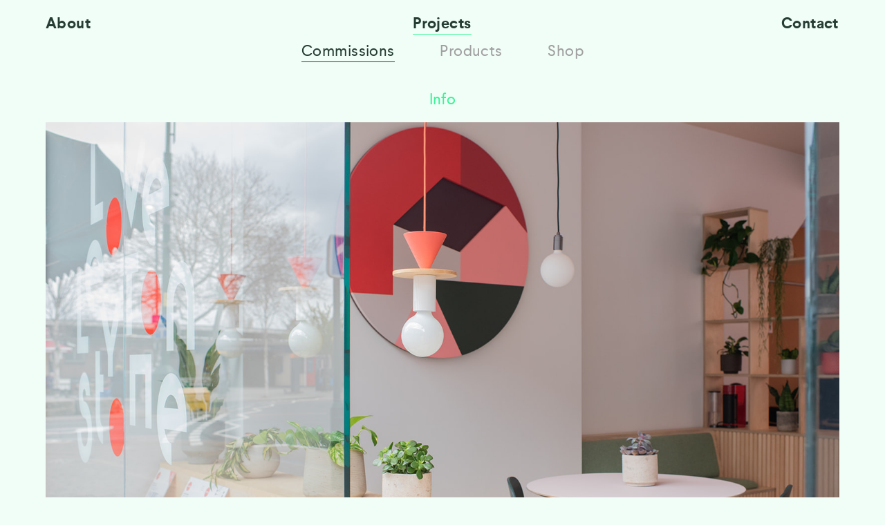

--- FILE ---
content_type: text/html; charset=UTF-8
request_url: https://gavincoyle.co.uk/projects/commissions/central-estates/
body_size: 2303
content:
<!doctype html>
<html lang="en-GB" class="no-js">
    <head>
	<meta charset="UTF-8">

	<link href="//www.google-analytics.com" rel="dns-prefetch">
        <link href="https://gavincoyle.co.uk/wp-content/themes/gavin-coyle-theme/i/icon/favicon.ico" rel="shortcut icon">

	    	<link rel='stylesheet' href='//hello.myfonts.net/count/2f22c4'>
		<meta name="viewport" content="width=device-width, initial-scale=1.0">
	<script src='https://gavincoyle.co.uk/wp-content/themes/gavin-coyle-theme/js/lib/modernizr-2.7.1.min.js'></script>
	<meta name="format-detection" content="telephone=no" />
	<title>Central Estates &#8211; Gavin Coyle</title>
<link rel='stylesheet' id='gc-all-css'  href='https://gavincoyle.co.uk/wp-content/themes/gavin-coyle-theme/css/all.min.1659106992.css' type='text/css' media='all' />
<link rel='https://api.w.org/' href='https://gavincoyle.co.uk/wp-json/' />
<link rel="EditURI" type="application/rsd+xml" title="RSD" href="https://gavincoyle.co.uk/xmlrpc.php?rsd" />
<link rel="wlwmanifest" type="application/wlwmanifest+xml" href="https://gavincoyle.co.uk/wp-includes/wlwmanifest.xml" /> 
<link rel='prev' title='Stow Brothers Hackney' href='https://gavincoyle.co.uk/projects/commissions/stow-bros-hackney/' />
<link rel='next' title='Valerie Dining Table' href='https://gavincoyle.co.uk/projects/commissions/valerie-table/' />
<meta name="generator" content="WordPress 4.4.33" />
<link rel="canonical" href="https://gavincoyle.co.uk/projects/commissions/central-estates/" />
<link rel='shortlink' href='https://gavincoyle.co.uk/?p=1184' />
<link rel="alternate" type="application/json+oembed" href="https://gavincoyle.co.uk/wp-json/oembed/1.0/embed?url=https%3A%2F%2Fgavincoyle.co.uk%2Fprojects%2Fcommissions%2Fcentral-estates%2F" />
<link rel="alternate" type="text/xml+oembed" href="https://gavincoyle.co.uk/wp-json/oembed/1.0/embed?url=https%3A%2F%2Fgavincoyle.co.uk%2Fprojects%2Fcommissions%2Fcentral-estates%2F&#038;format=xml" />
		<script type="text/javascript">
			var _statcounter = _statcounter || [];
			_statcounter.push({"tags": {"author": "gavin"}});
		</script>
		<meta name='description' content='We were commissioned to make the furniture for the new Central estate office in Leytonstone, London. Interior designed by Studio Fabbri' />


	<script>
	    BASKET = {"items":[],"summary":{"count":0,"price":0,"uk_shipping":0,"eu_shipping":0,"rest_of_world_shipping":0}};
	</script>
    </head>
    <body class="single single-project postid-1184 projects item">
	<header>
	    <div class='po b phone-nav'>
		<a href='/'><img src='https://gavincoyle.co.uk/wp-content/themes/gavin-coyle-theme/i/shared/gc-logo-phone-2.png' alt='Gavin Coyle'/></a>
		<a href='#' class='hamburger'>Menu</a>
		<nav>
		    <div class='about'>
    <a href='/about/'>About</a>
</div>
<div class='projects active'>
    <a href='/projects/'>Projects</a>
    <div class='subnav'>
    <div class="inner">
	<div class='commissions active'>
	    <a href='/projects/commissions/'>Commissions</a>
	</div>
	<div class='products'>
	    <a href='/projects/products/'>Products</a>
	</div>
	<div class='shop'>
	    <a href='/projects/shop/'>Shop</a>
	</div>
    </div>
</div>


</div>
<div class='contact'>
    <a href='/contact/'>Contact</a>
</div>		</nav>
	    </div>
	    <nav>
		<div class='about'>
    <a href='/about/'>About</a>
</div>
<div class='projects active'>
    <a href='/projects/'>Projects</a>
    </div>
<div class='contact'>
    <a href='/contact/'>Contact</a>
</div>	    </nav>

	    <div class='subnav'>
    <div class="inner">
	<div class='commissions active'>
	    <a href='/projects/commissions/'>Commissions</a>
	</div>
	<div class='products'>
	    <a href='/projects/products/'>Products</a>
	</div>
	<div class='shop'>
	    <a href='/projects/shop/'>Shop</a>
	</div>
    </div>
</div>

<div class='info-link'><a href='#'>Info</a></div>

	</header>
	<div class="wrapper">


<main>
    <div class='inner'>
	<div class="slider-wrapper">
	    <div class='flexslider'>
		<ul class='slides'>
		    <li class='item'>
<img src='https://gavincoyle.co.uk/wp-content/uploads/2024/07/G.Fabri_C.Coyle_Central-Estates-1-of-20-1150x767.jpg' srcset="https://gavincoyle.co.uk/wp-content/uploads/2024/07/G.Fabri_C.Coyle_Central-Estates-1-of-20-300x200.jpg 300w, https://gavincoyle.co.uk/wp-content/uploads/2024/07/G.Fabri_C.Coyle_Central-Estates-1-of-20-768x513.jpg 768w, https://gavincoyle.co.uk/wp-content/uploads/2024/07/G.Fabri_C.Coyle_Central-Estates-1-of-20-1024x684.jpg 1024w, https://gavincoyle.co.uk/wp-content/uploads/2024/07/G.Fabri_C.Coyle_Central-Estates-1-of-20-1150x767.jpg 1150w, https://gavincoyle.co.uk/wp-content/uploads/2024/07/G.Fabri_C.Coyle_Central-Estates-1-of-20-630x421.jpg 630w, https://gavincoyle.co.uk/wp-content/uploads/2024/07/G.Fabri_C.Coyle_Central-Estates-1-of-20-944x630.jpg 944w, https://gavincoyle.co.uk/wp-content/uploads/2024/07/G.Fabri_C.Coyle_Central-Estates-1-of-20.jpg 1600w" alt='Central Estates'/>
</li>
<li class='item'>
<img src='https://gavincoyle.co.uk/wp-content/uploads/2024/07/G.Fabri_C.Coyle_Central-Estates-8-of-20-1150x767.jpg' srcset="https://gavincoyle.co.uk/wp-content/uploads/2024/07/G.Fabri_C.Coyle_Central-Estates-8-of-20-300x200.jpg 300w, https://gavincoyle.co.uk/wp-content/uploads/2024/07/G.Fabri_C.Coyle_Central-Estates-8-of-20-768x513.jpg 768w, https://gavincoyle.co.uk/wp-content/uploads/2024/07/G.Fabri_C.Coyle_Central-Estates-8-of-20-1024x684.jpg 1024w, https://gavincoyle.co.uk/wp-content/uploads/2024/07/G.Fabri_C.Coyle_Central-Estates-8-of-20-1150x767.jpg 1150w, https://gavincoyle.co.uk/wp-content/uploads/2024/07/G.Fabri_C.Coyle_Central-Estates-8-of-20-630x421.jpg 630w, https://gavincoyle.co.uk/wp-content/uploads/2024/07/G.Fabri_C.Coyle_Central-Estates-8-of-20-944x630.jpg 944w, https://gavincoyle.co.uk/wp-content/uploads/2024/07/G.Fabri_C.Coyle_Central-Estates-8-of-20.jpg 1600w" alt='Central Estates'/>
</li>
<li class='item'>
<img src='https://gavincoyle.co.uk/wp-content/uploads/2024/07/G.Fabri_C.Coyle_Central-Estates-11-of-20-1150x767.jpg' srcset="https://gavincoyle.co.uk/wp-content/uploads/2024/07/G.Fabri_C.Coyle_Central-Estates-11-of-20-300x200.jpg 300w, https://gavincoyle.co.uk/wp-content/uploads/2024/07/G.Fabri_C.Coyle_Central-Estates-11-of-20-768x513.jpg 768w, https://gavincoyle.co.uk/wp-content/uploads/2024/07/G.Fabri_C.Coyle_Central-Estates-11-of-20-1024x684.jpg 1024w, https://gavincoyle.co.uk/wp-content/uploads/2024/07/G.Fabri_C.Coyle_Central-Estates-11-of-20-1150x767.jpg 1150w, https://gavincoyle.co.uk/wp-content/uploads/2024/07/G.Fabri_C.Coyle_Central-Estates-11-of-20-630x421.jpg 630w, https://gavincoyle.co.uk/wp-content/uploads/2024/07/G.Fabri_C.Coyle_Central-Estates-11-of-20-944x630.jpg 944w, https://gavincoyle.co.uk/wp-content/uploads/2024/07/G.Fabri_C.Coyle_Central-Estates-11-of-20.jpg 1600w" alt='Central Estates'/>
</li>
<li class='item'>
<img src='https://gavincoyle.co.uk/wp-content/uploads/2024/07/G.Fabri_C.Coyle_Central-Estates-15-of-20-1150x767.jpg' srcset="https://gavincoyle.co.uk/wp-content/uploads/2024/07/G.Fabri_C.Coyle_Central-Estates-15-of-20-300x200.jpg 300w, https://gavincoyle.co.uk/wp-content/uploads/2024/07/G.Fabri_C.Coyle_Central-Estates-15-of-20-768x513.jpg 768w, https://gavincoyle.co.uk/wp-content/uploads/2024/07/G.Fabri_C.Coyle_Central-Estates-15-of-20-1024x684.jpg 1024w, https://gavincoyle.co.uk/wp-content/uploads/2024/07/G.Fabri_C.Coyle_Central-Estates-15-of-20-1150x767.jpg 1150w, https://gavincoyle.co.uk/wp-content/uploads/2024/07/G.Fabri_C.Coyle_Central-Estates-15-of-20-630x421.jpg 630w, https://gavincoyle.co.uk/wp-content/uploads/2024/07/G.Fabri_C.Coyle_Central-Estates-15-of-20-944x630.jpg 944w, https://gavincoyle.co.uk/wp-content/uploads/2024/07/G.Fabri_C.Coyle_Central-Estates-15-of-20.jpg 1600w" alt='Central Estates'/>
</li>
<li class='item'>
<img src='https://gavincoyle.co.uk/wp-content/uploads/2024/07/G.Fabri_C.Coyle_Central-Estates-20-of-20-1150x767.jpg' srcset="https://gavincoyle.co.uk/wp-content/uploads/2024/07/G.Fabri_C.Coyle_Central-Estates-20-of-20-300x200.jpg 300w, https://gavincoyle.co.uk/wp-content/uploads/2024/07/G.Fabri_C.Coyle_Central-Estates-20-of-20-768x513.jpg 768w, https://gavincoyle.co.uk/wp-content/uploads/2024/07/G.Fabri_C.Coyle_Central-Estates-20-of-20-1024x684.jpg 1024w, https://gavincoyle.co.uk/wp-content/uploads/2024/07/G.Fabri_C.Coyle_Central-Estates-20-of-20-1150x767.jpg 1150w, https://gavincoyle.co.uk/wp-content/uploads/2024/07/G.Fabri_C.Coyle_Central-Estates-20-of-20-630x421.jpg 630w, https://gavincoyle.co.uk/wp-content/uploads/2024/07/G.Fabri_C.Coyle_Central-Estates-20-of-20-944x630.jpg 944w, https://gavincoyle.co.uk/wp-content/uploads/2024/07/G.Fabri_C.Coyle_Central-Estates-20-of-20.jpg 1600w" alt='Central Estates'/>
</li>
		</ul>
		<div class='clicker'>
		    <div class='left'></div>
		    <div class='right'></div>
		</div>

	    </div>
	    <div class='info-panel'>
		<div class=inner>
		    <div class='info-content'>
			<p>We were commissioned to make the furniture for the new Central estate office in Leytonstone, London. Interior designed by Studio Fabbri</p>
						<!--		<div class = 'close-button-wrapper'>
					    <a href = '#' class = 'close-button'>Close</a>
					</div>
			-->
		    </div>
		</div>
	    </div>

	</div>
	<div class='caption'>Central Estates</div>

	<div class='item-nav'>
	    <div class='prev'><a href='https://gavincoyle.co.uk/projects/commissions/valerie-table/'>Prev <span>commission</span></a></div>
	    <div class='counter'>1/5</div>
	    <div class='next'><a href='https://gavincoyle.co.uk/projects/commissions/stow-bros-hackney/'>Next <span>commission</span></a></div>
	</div>


    </div>
</main>

<!-- footer -->
<footer class="footer">
</footer>
<!-- /footer -->

</div>
<!-- /wrapper -->

<div class='basket-summary'>
    <div class='inner'>
	Basket — <a href='/basket/'>0 items</a>    </div>
</div>


<script type='text/javascript' src='https://gavincoyle.co.uk/wp-includes/js/jquery/jquery.1.11.3.js'></script>
<script type='text/javascript' src='https://gavincoyle.co.uk/wp-includes/js/jquery/jquery-migrate.min.1.2.1.js'></script>
<script type='text/javascript' src='https://gavincoyle.co.uk/wp-content/themes/gavin-coyle-theme/js/all.min.1659106994.js'></script>
<script type='text/javascript' src='https://gavincoyle.co.uk/wp-includes/js/wp-embed.min.4.4.33.js'></script>
<link rel='stylesheet' id='wpba_front_end_styles-css'  href='https://gavincoyle.co.uk/wp-content/plugins/wp-better-attachments/assets/css/wpba-frontend.1.3.11.css' type='text/css' media='all' />


    <!-- analytics -->
    <script>
        (function (f, i, r, e, s, h, l) {
    	i['GoogleAnalyticsObject'] = s;
    	f[s] = f[s] || function () {
    	    (f[s].q = f[s].q || []).push(arguments)
    	}, f[s].l = 1 * new Date();
    	h = i.createElement(r),
    		l = i.getElementsByTagName(r)[0];
    	h.async = 1;
    	h.src = e;
    	l.parentNode.insertBefore(h, l)
        })(window, document, 'script', '//www.google-analytics.com/analytics.js', 'ga');
        ga('create', 'UA-71030250-1', 'gavincoyle.co.uk');
        ga('send', 'pageview');
    </script>

    <!-- Start of StatCounter Code for Default Guide -->
    <script type="text/javascript">
    //<![CDATA[
        var sc_project = 8899222;
        var sc_invisible = 1;
        var sc_security = "b69dc0ef";
        var scJsHost = (("https:" == document.location.protocol) ?
    	    "https://secure." : "http://www.");
        document.write("<sc" + "ript type='text/javascript' src='" +
    	    scJsHost +
    	    "statcounter.com/counter/counter_xhtml.js'></" + "script>");
    //]]>
    </script>


</body>
</html>


--- FILE ---
content_type: text/css; charset=utf-8
request_url: https://gavincoyle.co.uk/wp-content/themes/gavin-coyle-theme/css/all.min.1659106992.css
body_size: 4195
content:
/*! normalize.css v2.1.3 | MIT License | git.io/normalize */article,aside,details,figcaption,figure,footer,header,hgroup,main,nav,section,summary{display:block}audio,canvas,video{display:inline-block}audio:not([controls]){display:none;height:0}[hidden],template{display:none}html{font-family:sans-serif;-ms-text-size-adjust:100%;-webkit-text-size-adjust:100%}body{margin:0}a{background:0 0}h1{font-size:2em;margin:.67em 0}abbr[title]{border-bottom:1px dotted}b,strong{font-weight:700}dfn{font-style:italic}hr{-moz-box-sizing:content-box;box-sizing:content-box;height:0}mark{background:#ff0;color:#000}code,kbd,pre,samp{font-family:monospace,serif;font-size:1em}pre{white-space:pre-wrap}q{quotes:"\201C" "\201D" "\2018" "\2019"}small{font-size:80%}sub,sup{font-size:75%;line-height:0;position:relative;vertical-align:baseline}sup{top:-.5em}sub{bottom:-.25em}img{border:0}svg:not(:root){overflow:hidden}figure{margin:0}fieldset{border:1px solid silver;margin:0 2px;padding:.35em .625em .75em}legend{border:0;padding:0}button,input,select,textarea{font-family:inherit;font-size:100%;margin:0}button,input{line-height:normal}button,select{text-transform:none}button,html input[type=button],input[type=reset],input[type=submit]{-webkit-appearance:button;cursor:pointer}button[disabled],html input[disabled]{cursor:default}input[type=checkbox],input[type=radio]{box-sizing:border-box;padding:0}input[type=search]{-webkit-appearance:textfield;-moz-box-sizing:content-box;-webkit-box-sizing:content-box;box-sizing:content-box}input[type=search]::-webkit-search-cancel-button,input[type=search]::-webkit-search-decoration{-webkit-appearance:none}button::-moz-focus-inner,input::-moz-focus-inner{border:0;padding:0}textarea{overflow:auto;vertical-align:top}table{border-collapse:collapse;border-spacing:0}@font-face{font-family:Larsseit;font-weight:700;font-style:normal;src:url(../fonts/2F22C4_0_0.eot);src:url(../fonts/2F22C4_0_0.eot?#iefix) format('embedded-opentype'),url(../fonts/2F22C4_0_0.woff2) format('woff2'),url(../fonts/2F22C4_0_0.woff) format('woff'),url(../fonts/2F22C4_0_0.ttf) format('truetype'),url(../fonts/2F22C4_0_0.svg#wf) format('svg')}@font-face{font-family:Larsseit;font-weight:400;font-style:normal;src:url(../fonts/2F22C4_1_0.eot);src:url(../fonts/2F22C4_1_0.eot?#iefix) format('embedded-opentype'),url(../fonts/2F22C4_1_0.woff2) format('woff2'),url(../fonts/2F22C4_1_0.woff) format('woff'),url(../fonts/2F22C4_1_0.ttf) format('truetype'),url(../fonts/2F22C4_1_0.svg#wf) format('svg')}*,:after,:before{-moz-box-sizing:border-box;box-sizing:border-box;-webkit-font-smoothing:antialiased;font-smoothing:antialiased;text-rendering:optimizeLegibility}html{font-size:62.5%;overflow-y:scroll}body{font:300 10px/1.4 Larsseit,Arial,sans-serif}.clear:after,.clear:before{content:' ';display:table}.clear:after{clear:both}.clear{*zoom:1}img{max-width:100%;vertical-align:bottom}a{color:#a0a0a0;text-decoration:none;-webkit-tap-highlight-color:rgba(255,0,0,0)}a:hover{color:#a0a0a0}a:active,a:focus,a:hover{outline:0}input:focus{outline:0;border:1px solid #04A4CC}.wrapper{margin:0 auto;position:relative}::selection{background:#04A4CC;color:#FFF;text-shadow:none}::-webkit-selection{background:#04A4CC;color:#FFF;text-shadow:none}::-moz-selection{background:#04A4CC;color:#FFF;text-shadow:none}.alignnone{margin:5px 20px 20px 0}.aligncenter,div.aligncenter{display:block;margin:5px auto}.alignright{float:right;margin:5px 0 20px 20px}.alignleft{float:left;margin:5px 20px 20px 0}a img.alignright{float:right;margin:5px 0 20px 20px}a img.alignnone{margin:5px 20px 20px 0}a img.alignleft{float:left;margin:5px 20px 20px 0}a img.aligncenter{display:block;margin-left:auto;margin-right:auto}.wp-caption{background:#FFF;border:1px solid #F0F0F0;max-width:96%;padding:5px 3px 10px;text-align:center}.wp-caption.alignleft,.wp-caption.alignnone{margin:5px 20px 20px 0}.wp-caption.alignright{margin:5px 0 20px 20px}.wp-caption img{border:0 none;height:auto;margin:0;max-width:98.5%;padding:0;width:auto}.gallery-caption,.wp-caption .wp-caption-text{font-size:11px;line-height:17px;margin:0;padding:0 4px 5px}@media print{*{background:transparent!important;color:#000!important;box-shadow:none!important;text-shadow:none!important}a,a:visited{text-decoration:underline}a[href]:after{content:" (" attr(href) ")"}abbr[title]:after{content:" (" attr(title) ")"}.ir a:after,a[href^="javascript:"]:after,a[href^="#"]:after{content:""}blockquote,pre{border:1px solid #999;page-break-inside:avoid}thead{display:table-header-group}img,tr{page-break-inside:avoid}img{max-width:100%!important}@page{margin:.5cm}h2,h3,p{orphans:3;widows:3}h2,h3{page-break-after:avoid}}#wp-admin-bar-new-post,.hide-if-no-customize{display:none!important}@media screen and (max-width:600px){#wpadminbar{position:fixed!important}}.link-bottom-padding{padding-bottom:3px}body:before{content:"desktop";display:none}.po{display:none}body{background-color:#f1fef8;color:#a0a0a0;padding:20px;padding-bottom:0}p{margin:0}header{position:fixed;background-color:rgba(241,254,248,.9);top:0;left:20px;right:20px;z-index:101;padding:20px 0 16px}body.admin-bar header{margin-top:32px}.wrapper{max-width:1148px;width:100%;margin-top:100px}.item .wrapper{margin-top:157px}nav{overflow:hidden;width:100%;max-width:1148px;margin:0 auto 10px}nav>div{font-size:2.2em;letter-spacing:.02em;font-weight:700;width:33.3%;display:inline-block;float:left}nav>div.projects{text-align:center}nav>div.contact{text-align:right}nav>div a{padding-bottom:3px}nav>div a:hover,nav>div.active>a{border-bottom:1px #a0a0a0 solid}main{position:relative;margin-left:auto;margin-right:auto}body.landing main{overflow:hidden}body.with-basket-link main{padding-bottom:40px;overflow:hidden}.basket-summary{display:none;position:fixed;z-index:100;bottom:0;left:0;right:0}.basket-summary .inner{background-color:rgba(173,136,248,.9);width:100%;max-width:1150px;margin:0 auto;text-align:center;font-size:2.2em;letter-spacing:.02em;color:#fff;padding:5px 0}.basket-summary .inner a{color:#fff;border-bottom:1px #fff solid;padding-bottom:3px}body.with-basket-link .basket-summary{display:block}.logo-wrapper{width:100%;margin:0 auto;z-index:1;position:absolute;top:0;height:100px;text-align:center}.logo{display:inline-block;background:url(../i/shared/gc-logo-2.png) top center no-repeat;width:80%;height:0;padding-top:17%;margin-top:26%;background-size:contain;opacity:.9}.logo.faded{opacity:.2}.slider-wrapper{position:relative;overflow:hidden}.flexslider{margin:0 0 0 -2px;padding:0}.flexslider .slides{margin:0;padding:0;list-style:none}.flexslider .slides>li{display:none;-webkit-backface-visibility:hidden}.flexslider .slides img{width:100%;display:block}.flexslider .slides:after{content:"\0020";display:block;clear:both;visibility:hidden;line-height:0;height:0}.no-js .flexslider .slides>li:first-child{display:block}.flexslider{position:relative;zoom:1;-webkit-border-radius:4px;-moz-border-radius:4px;border-radius:4px;-webkit-box-shadow:'' 0 1px 4px rgba(0,0,0,.2);-moz-box-shadow:'' 0 1px 4px rgba(0,0,0,.2);-o-box-shadow:'' 0 1px 4px rgba(0,0,0,.2);box-shadow:'' 0 1px 4px rgba(0,0,0,.2)}.flexslider .slides{zoom:1}.flexslider .slides img{height:auto}.flex-viewport{max-height:2000px;-webkit-transition:all 1s ease;-moz-transition:all 1s ease;-ms-transition:all 1s ease;-o-transition:all 1s ease;transition:all 1s ease}.loading .flex-viewport{max-height:300px}.flex-control-nav,.flex-direction-nav{display:none}.caption{padding-top:8px;font-size:2.2em;letter-spacing:.02em;background-color:#f1fef8;padding-bottom:1em;text-align:center}div.clicker{display:block;position:absolute;top:0;left:0;bottom:0;right:0;opacity:0;z-index:99;cursor:url(/wp-content/themes/gavin-coyle-theme/i/cursors/plus2.cur),pointer;-webkit-tap-highlight-color:rgba(255,0,0,0)}div.clicker .left,div.clicker .right{position:absolute;top:0;left:0;bottom:0;width:25%;background-color:pink;opacity:0;cursor:url(/wp-content/themes/gavin-coyle-theme/i/cursors/left2.cur),pointer}div.clicker .right{left:auto;right:0;cursor:url(/wp-content/themes/gavin-coyle-theme/i/cursors/right2.cur),pointer}body.about{background-color:#37f595}body.about header{background-color:rgba(55,245,149,.95)}body.about nav>div a:hover,body.about nav>div.active a{border-color:#fff}body.about a{color:#263d34}body.about section.content,body.contact section.content{font-size:4em;letter-spacing:.015em;line-height:1.1;width:100%;max-width:580px;margin:100px auto 0;color:#263d34;padding-bottom:40px}body.about section.content{max-width:820px}body.about section.content a{border-bottom:1px #fff solid;border-width:2px}.close-button-wrapper{text-align:center;margin-top:55px}body.about section.content a.close-button,body.contact section.content a.close-button,body.item a.close-button{width:41px;height:41px;overflow:hidden;text-indent:10em;background:transparent url(../i/shared/sprites.1447927634.png) top left no-repeat;border:none;display:none}body.item a.close-button{display:inline-block}.about-images{display:none}.about-images>div{margin:10px 0 0;text-align:center}.about-image-popup{position:absolute;top:0;left:0;display:none}.about-image-popup.showing,.about-image-popup:hover{display:block}body.contact{background-color:#272727}body.contact header{background-color:rgba(39,39,39,.95)}body.contact nav>div a:hover,body.contact nav>div.active a{border-color:#b9b9b9}body.contact nav a,body.contact section.content{color:#fff}body.contact section.content a{border-bottom:1px #37f595 solid;border-width:2px;color:#fff}body.contact section.content a.instagram{border:none;width:35px;height:36px;background:transparent url(../i/shared/sprites.1447927634.png) 0 -67px;text-indent:99em;overflow:hidden;display:inline-block;margin-top:20px}body.contact section.content a.instagram:hover{opacity:.75}html.touch body.contact section.content a.instagram:hover{opacity:1}body.contact section.content a.map-link{border-bottom:1px #b9b9b9 solid;border-width:2px}#map-blackout{display:none;background-color:rgba(0,0,0,.8);position:fixed;top:0;left:0;right:0;bottom:0;z-index:101;text-align:center;cursor:pointer}#map-blackout:before{text-align:center;content:'';display:inline-block;height:100%;vertical-align:middle;margin-right:-.25em}#map-blackout img{display:inline-block;vertical-align:middle;height:90%;max-height:694px;width:auto}body.projects nav a{color:#263d34}body.projects nav>div a:hover,body.projects nav>div.active a{border-color:#263d34}body.projects nav>div.projects a:hover,body.projects nav>div.projects.active a{border-color:#37f595}.subnav{font-size:2.2em;letter-spacing:.02em;font-weight:400;text-align:center}.subnav>.inner{display:inline-block}.subnav>.inner>div{display:inline-block;padding:0 30px}.subnav>.inner>div a{padding-bottom:3px}.subnav>.inner>div a:hover,.subnav>.inner>div.active a{color:#263d34;border-bottom:1px #263d34 solid}.subnav>.inner>div.shop a:hover,.subnav>.inner>div.shop.active a{border-bottom:1px #ad88f8 solid}body.projects .logo-wrapper{position:fixed;left:20px;right:20px;width:auto;min-height:200px}body.projects .logo-wrapper .inner{max-width:1148px;min-height:200px;margin:0 auto}body.projects .logo{margin-top:0;display:none}.project-grid{margin:0 auto;overflow:hidden;float:left;text-align:center;width:100%;position:relative}.project-grid-inner{margin-left:-.7%}.project-grid-hover-regions{position:absolute;top:0;left:0;right:0;margin-left:-.7%;z-index:99;-webkit-transform:translateZ(0px)}.project-grid-hover-regions .item{opacity:0;position:relative;-webkit-transition:opacity .25s ease;-moz-transition:opacity .25s ease;transition:opacity .25s ease}.project-grid-hover-regions .item.selected,.project-grid-hover-regions .item:hover,.project-grid-hover-regions .item:hover .item-hover{opacity:1}.project-grid-hover-regions .item-hover{position:absolute;top:0;left:0;right:0;bottom:0;background-color:rgba(55,245,149,.75);opacity:0}.project-grid-hover-regions .item.selected .item-hover{opacity:0}.project-grid-hover-regions .item-hover:before{text-align:center;content:'';display:inline-block;height:100%;vertical-align:middle;margin-right:-.25em}.project-grid-hover-regions .item-hover>div{display:inline-block;vertical-align:middle;font-size:2.2em;letter-spacing:.02em;color:#263d34;margin:0 40px}.project-grid-hover-regions .item-hover>div span{border-bottom:1px #263d34 solid;padding-bottom:3px}.projects .item{width:24.3%;height:auto;margin:0 0 .7% .7%;float:left;-webkit-transition:opacity .25s ease;-moz-transition:opacity .25s ease;transition:opacity .25s ease}.projects .item img{width:100%}.projects .item.faded{opacity:.2}body.item .item{margin:0}body.item .flexslider{margin-top:0;cursor:pointer;height:0;padding-top:52%}body.item .flexslider.loaded{height:auto;padding-top:0}body.item .caption{color:#263d34}.info-link{font-size:2.2em;letter-spacing:.02em;text-align:center;margin:40px auto 0}.info-link a{color:#37f595}body.item div.clicker{cursor:default}body.item div.clicker .left,body.item div.clicker .right{width:50%}.info-panel{position:absolute;background-color:rgba(55,245,149,.9);top:0;left:0;right:0;bottom:0;max-height:0;overflow:hidden;z-index:100;-moz-transition:.5s;-o-transition:.5s;-webkit-transition:.5s;transition:.5s}.info-panel .inner{position:absolute;top:65px;bottom:65px;text-align:center;font-size:2.2em;letter-spacing:.02em;width:100%;color:#263d34;overflow:auto}.info-panel .inner:before{text-align:center;content:'';display:inline-block;height:100%;vertical-align:middle;margin-right:-.25em}.info-panel .inner .info-content{max-width:440px;margin:0 auto;display:inline-block;vertical-align:middle}.info-panel .inner a{color:#263d34;border-bottom:1px #fff solid;padding-bottom:3px}.info-panel .price{margin-top:2em}.info-panel .price a{color:#263d34;border-bottom:1px #fff solid;padding-bottom:3px}.info-panel .price a.inactive{pointer-events:none;cursor:default}.item-nav{font-size:2.2em;letter-spacing:.02em;color:#a0a0a0;text-align:center;position:relative;padding-bottom:1em}.item-nav .prev{position:absolute;left:0}.item-nav .counter{display:inline-block}.item-nav .next{position:absolute;right:0;top:0}body.basket .basket-summary{display:none}body.basket main,body.basket.with-basket-link main{padding-bottom:0}section.basket{background-color:#ad88f8;color:#fff;font-size:2.2em;letter-spacing:.02em;overflow:hidden;padding-bottom:40px}section.basket .terms-content{background-color:#ad88f8;position:absolute;top:0;left:0;right:0;height:100%;max-height:0;overflow:hidden;-webkit-transition:all .25s ease;-moz-transition:all .25s ease;transition:all .25s ease}section.basket .terms-content.showing{max-height:100%}section.basket .terms-content .inner{position:absolute;left:0;right:0;top:0;bottom:50px;padding:30px;overflow:scroll}section.basket .terms-content .inner h1{font-size:1em;margin:0 0 1em}section.basket .terms-content .inner p{font-size:.9em;line-height:1.2}section.basket .terms-content .terms-close{display:none;text-align:center;position:absolute;bottom:10px;left:0;right:0}section.basket .terms-content .terms-close.showing{display:block}section.basket .terms-content .terms-close a{text-decoration:none;border:none}section.basket a{color:#fff;border-bottom:1px #fff solid}section.basket a.pay-now{color:#263d34;border-color:#263d34;margin-top:1em;display:inline-block}section.basket .close-button-wrapper{display:none}section.basket label{display:block;margin-top:1em}section.basket input[type=text]{margin-top:.5em;background-color:#eae1ff;border:none;outline:0;padding:3px;width:100%}section.basket #name{margin-top:1em}section.basket ::-webkit-input-placeholder{color:#aa87ff}section.basket :-moz-placeholder{color:#aa87ff}section.basket ::-moz-placeholder{color:#aa87ff}section.basket :-ms-input-placeholder{color:#aa87ff}section.basket .has-error{margin-top:5px}section.basket .has-error .error{color:red}.left-col,.right-col{width:50%;float:left;padding:0 10px;margin-top:15px}.line-container{border-left:1px #fff solid;margin-left:-10px;padding-left:10px}.basket-items{margin-top:1em}.basket-items .basket-item{margin-bottom:1em}.basket-items .basket-item.no-quantity{opacity:.6}.basket-items .basket-item a.disabled{pointer-events:none;cursor:default}.basket-empty{display:none}.empty .basket-empty{display:block}.totals{border-top:1px #fff solid;color:#263d34;padding-top:5px}.shipping-totals{margin-top:1em}.terms-link{clear:both;text-align:center;padding-top:1em}body.order-message main{min-height:0}body.order-message section.content{font-size:4em;letter-spacing:.015em;line-height:1.1;width:100%;max-width:580px;margin:100px auto 0;color:#263d34;padding-bottom:40px}@media screen and (max-width:782px){body:before{content:"tablet"}.logo{width:100%;background-size:cover}.project-grid-hover-regions,.project-grid-inner{margin-left:-1.4%}.projects .item{width:31.9%;margin:0 0 1.4% 1.4%}.subnav>.inner>div{display:block}body.projects main{margin-top:140px}body.single-project main{margin-top:204px}.info-link{margin-top:22px}body.basket{padding-bottom:0}body.basket header{left:0;right:0;padding-left:20px;padding-right:20px}body.basket .wrapper main,body.basket.with-basket-link main{overflow:visible}body.basket section.basket{margin-right:-21px;margin-left:-20px;padding-left:10px;padding-right:10px;overflow:scroll}body.basket section.basket .terms-content{left:-10px;right:-10px}}@media screen and (max-width:600px){.po.b{display:block}body{padding:10px;font-size:8.6px}body:before{content:"phone"}header{left:10px;right:10px;padding-bottom:10px}.subnav,nav{display:none}.phone-nav img{display:block;margin:10px auto 5px;max-width:218px;width:68%}.phone-nav nav{display:block;max-height:0;-webkit-transition:all .25s ease;-moz-transition:all .25s ease;-ms-transition:all .25s ease;-o-transition:all .25s ease;transition:all .25s ease;line-height:1.48}.phone-nav.showing nav{max-height:360px}.hamburger{width:25px;height:20px;display:block;margin:8px auto 0;background:transparent url(../i/shared/sprites.1447927634.png) -72px -24px no-repeat;overflow:hidden;text-indent:99em}.phone-nav.showing .hamburger{background-position:-95px 0}.phone-nav nav{padding:10px 0 0;margin-bottom:0}.phone-nav nav>div{float:none;display:block;width:100%;text-align:center}.phone-nav nav a{color:#a0a0a0!important}.phone-nav nav .subnav{display:block;font-size:inherit}.phone-nav nav .subnav .inner{display:block}.contact .phone-nav img{filter:invert(100%);-webkit-filter:invert(100%)}.logo-wrapper{display:none}.wrapper{margin-top:113px}.flexslider{width:120%;margin-left:-10%}.project-grid-hover-regions,.project-grid-inner{margin-left:-2%}.projects .item{width:48%;margin:0 0 2% 2%}.project-grid-hover-regions .item-hover>div{margin:0 10px}body.projects main,body.single-project main{margin-top:0}.item .wrapper{margin-top:150px}.item-nav span{background-color:pink;display:none}.info-panel .inner{top:10px;bottom:10px}.info-link{margin-top:17px}section.basket .left-col,section.basket .right-col{float:none;width:100%}section.basket .line-container{border:none}section.basket select{width:100%}body.about section.content,body.contact section.content{font-size:3em;line-height:1.2}#map-blackout img{height:auto}.about-image-popup.showing.portrait,.about-images .portrait{max-height:340px;width:auto!important}}

--- FILE ---
content_type: text/css; charset=utf-8
request_url: https://gavincoyle.co.uk/wp-content/plugins/wp-better-attachments/assets/css/wpba-frontend.1.3.11.css
body_size: 25
content:
.wpba ol.unstyled,
.wpba ul.unstyled {
  margin-left: 0;
  list-style: none; }
.wpba .pull-left {
  float: left; }
.wpba .pull-right {
  float: right; }
.wpba .hide {
  display: none; }
.wpba .hide-text {
  text-indent: 100%;
  white-space: nowrap;
  overflow: hidden; }
.wpba .clearfix {
  *zoom: 1; }
.wpba .clearfix:before, .wpba .clearfix:after {
  display: table;
  content: "";
  line-height: 0; }
.wpba .clearfix:after {
  clear: both; }
.wpba .img-polaroid {
  padding: 4px;
  border: 1px solid #ccc;
  border: 1px solid rgba(0, 0, 0, 0.2);
  background-color: #fafafa;
  -webkit-box-shadow: 0 1px 3px rgba(0, 0, 0, 0.1);
  -moz-box-shadow: 0 1px 3px rgba(0, 0, 0, 0.1);
  box-shadow: 0 1px 3px rgba(0, 0, 0, 0.1); }
.wpba .clear {
  clear: both; }

.wpba-wrap {
  float: left; }

.wpba-attachment-list li {
  line-height: 20px;
  margin-bottom: 10px;
  clear: both; }
  .wpba-attachment-list li a {
    line-height: 20px;
    padding: 0;
    margin: 0 0 0 5px;
    display: inline-block; }


--- FILE ---
content_type: text/plain
request_url: https://www.google-analytics.com/j/collect?v=1&_v=j102&a=17891400&t=pageview&_s=1&dl=https%3A%2F%2Fgavincoyle.co.uk%2Fprojects%2Fcommissions%2Fcentral-estates%2F&ul=en-us%40posix&dt=Central%20Estates%20%E2%80%93%20Gavin%20Coyle&sr=1280x720&vp=1280x720&_u=IEBAAAABAAAAACAAI~&jid=1606427981&gjid=440420489&cid=1583033752.1768919547&tid=UA-71030250-1&_gid=2092659999.1768919547&_r=1&_slc=1&z=1202236007
body_size: -450
content:
2,cG-XLQ734Q1XR